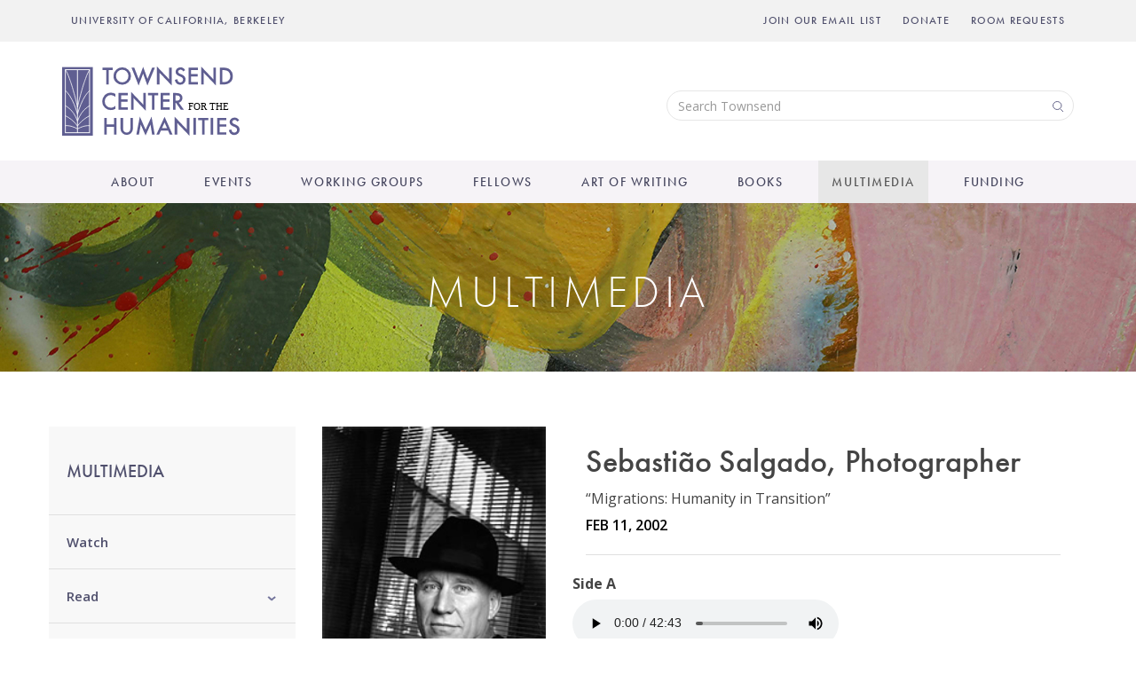

--- FILE ---
content_type: text/html; charset=UTF-8
request_url: https://townsendcenter.berkeley.edu/media/audio/sebasti%C3%A3o-salgado-photographer
body_size: 10527
content:
<!DOCTYPE html>
<html  lang="en" dir="ltr">
  <head>
    <meta charset="utf-8" />
<script async src="https://www.googletagmanager.com/gtag/js?id=G-VZGZEJ8JZ0"></script>
<script>window.dataLayer = window.dataLayer || [];function gtag(){dataLayer.push(arguments)};gtag("js", new Date());gtag("set", "developer_id.dMDhkMT", true);gtag("config", "G-VZGZEJ8JZ0", {"groups":"default","page_placeholder":"PLACEHOLDER_page_location","allow_ad_personalization_signals":false});gtag("config", "UA-9352233-3", {"groups":"default","anonymize_ip":true,"page_placeholder":"PLACEHOLDER_page_path","allow_ad_personalization_signals":false});</script>
<link rel="canonical" href="https://townsendcenter.berkeley.edu/media/audio/sebasti%C3%A3o-salgado-photographer" />
<meta name="Generator" content="Drupal 10 (https://www.drupal.org)" />
<meta name="MobileOptimized" content="width" />
<meta name="HandheldFriendly" content="true" />
<meta name="viewport" content="width=device-width, initial-scale=1.0" />
<link rel="icon" href="/sites/all/themes/tch/favicon.ico" type="image/vnd.microsoft.icon" />

    <title>Sebastião Salgado, Photographer | Townsend Center for the Humanities</title>
    <link href="https://fonts.googleapis.com/css?family=Open+Sans:300,400,600,700,800" rel="stylesheet">
    <link rel="stylesheet" href="https://use.typekit.net/fti1gqy.css">
    <link rel="stylesheet" media="all" href="/core/assets/vendor/jquery.ui/themes/base/core.css?t7g24y" />
<link rel="stylesheet" media="all" href="/core/assets/vendor/jquery.ui/themes/base/controlgroup.css?t7g24y" />
<link rel="stylesheet" media="all" href="/core/assets/vendor/jquery.ui/themes/base/checkboxradio.css?t7g24y" />
<link rel="stylesheet" media="all" href="/core/assets/vendor/jquery.ui/themes/base/resizable.css?t7g24y" />
<link rel="stylesheet" media="all" href="/core/assets/vendor/jquery.ui/themes/base/button.css?t7g24y" />
<link rel="stylesheet" media="all" href="/core/assets/vendor/jquery.ui/themes/base/dialog.css?t7g24y" />
<link rel="stylesheet" media="all" href="/core/misc/components/progress.module.css?t7g24y" />
<link rel="stylesheet" media="all" href="/core/misc/components/ajax-progress.module.css?t7g24y" />
<link rel="stylesheet" media="all" href="/core/modules/system/css/components/align.module.css?t7g24y" />
<link rel="stylesheet" media="all" href="/core/modules/system/css/components/fieldgroup.module.css?t7g24y" />
<link rel="stylesheet" media="all" href="/core/modules/system/css/components/container-inline.module.css?t7g24y" />
<link rel="stylesheet" media="all" href="/core/modules/system/css/components/clearfix.module.css?t7g24y" />
<link rel="stylesheet" media="all" href="/core/modules/system/css/components/details.module.css?t7g24y" />
<link rel="stylesheet" media="all" href="/core/modules/system/css/components/hidden.module.css?t7g24y" />
<link rel="stylesheet" media="all" href="/core/modules/system/css/components/item-list.module.css?t7g24y" />
<link rel="stylesheet" media="all" href="/core/modules/system/css/components/js.module.css?t7g24y" />
<link rel="stylesheet" media="all" href="/core/modules/system/css/components/nowrap.module.css?t7g24y" />
<link rel="stylesheet" media="all" href="/core/modules/system/css/components/position-container.module.css?t7g24y" />
<link rel="stylesheet" media="all" href="/core/modules/system/css/components/reset-appearance.module.css?t7g24y" />
<link rel="stylesheet" media="all" href="/core/modules/system/css/components/resize.module.css?t7g24y" />
<link rel="stylesheet" media="all" href="/core/modules/system/css/components/system-status-counter.css?t7g24y" />
<link rel="stylesheet" media="all" href="/core/modules/system/css/components/system-status-report-counters.css?t7g24y" />
<link rel="stylesheet" media="all" href="/core/modules/system/css/components/system-status-report-general-info.css?t7g24y" />
<link rel="stylesheet" media="all" href="/core/modules/system/css/components/tablesort.module.css?t7g24y" />
<link rel="stylesheet" media="all" href="/modules/contrib/jquery_ui/assets/vendor/jquery.ui/themes/base/core.css?t7g24y" />
<link rel="stylesheet" media="all" href="/core/modules/ckeditor5/css/ckeditor5.dialog.fix.css?t7g24y" />
<link rel="stylesheet" media="all" href="/core/modules/views/css/views.module.css?t7g24y" />
<link rel="stylesheet" media="all" href="/core/assets/vendor/jquery.ui/themes/base/theme.css?t7g24y" />
<link rel="stylesheet" media="all" href="/modules/contrib/jquery_ui/assets/vendor/jquery.ui/themes/base/theme.css?t7g24y" />
<link rel="stylesheet" media="all" href="/core/modules/layout_discovery/layouts/onecol/onecol.css?t7g24y" />
<link rel="stylesheet" media="all" href="/modules/contrib/webform/modules/webform_bootstrap/css/webform_bootstrap.css?t7g24y" />
<link rel="stylesheet" media="all" href="/modules/contrib/jquery_ui/assets/vendor/jquery.ui/themes/base/draggable.css?t7g24y" />
<link rel="stylesheet" media="all" href="/modules/contrib/jquery_ui/assets/vendor/jquery.ui/themes/base/resizable.css?t7g24y" />
<link rel="stylesheet" media="all" href="/sites/all/themes/tch/vendor/fontawesome/css/all.css?t7g24y" />
<link rel="stylesheet" media="all" href="/sites/all/themes/tch/dist/main.css?t7g24y" />

    
  </head>
  <body class="path-node page-node-type-audio has-glyphicons">
    <a href="#main-content" class="visually-hidden focusable skip-link">
      Skip to main content
    </a>
    <span class="mobile-menu-close">
      <a id="mobile-menu-close"
         class="navbar-toggle"
         href="#"
         data-toggle="collapse"
         data-target="#navbar-collapse">
        <span class="sr-only">Toggle navigation</span>
        <span class="icon-bar"></span>
        <span class="icon-bar"></span>
        <span class="icon-bar"></span>
      </a>
    </span>
    <div id="mobile-nav-container">
    </div>
    <div id="page-container">
      
        <div class="dialog-off-canvas-main-canvas" data-off-canvas-main-canvas>
    



          <header class="navbar navbar-default" id="navbar" role="banner">
      <div class="top-navigation-wrapper">
        <div class="container">
            <div class="region region-top-navigation">
    <nav role="navigation" aria-labelledby="block-headerlinksadditional-menu" id="block-headerlinksadditional" class="settings-tray-editable" data-drupal-settingstray="editable">
            
  <h2 class="visually-hidden" id="block-headerlinksadditional-menu">Header Links - Additional</h2>
  

        
      <ul class="menu menu--header-links---additional nav">
                        <li>
        <a href="https://www.berkeley.edu/" target="_blank">UNIVERSITY OF CALIFORNIA, BERKELEY</a>
                  </li>
        </ul>
  

  </nav>
<nav role="navigation" aria-labelledby="block-headerlinks-menu" id="block-headerlinks" class="settings-tray-editable" data-drupal-settingstray="editable">
            
  <h2 class="visually-hidden" id="block-headerlinks-menu">Header Links</h2>
  

        
      <ul class="menu menu--header-links nav">
                        <li>
        <a href="/content/email-subscribe" data-drupal-link-system-path="node/237">Join Our Email List</a>
                  </li>
                        <li>
        <a href="https://give.berkeley.edu/fund/FU0804000">Donate</a>
                  </li>
                        <li>
        <a href="/facility-reservations" data-drupal-link-system-path="node/6">Room Requests</a>
                  </li>
        </ul>
  

  </nav>

  </div>

        </div>
      </div>
      <div class="mid-header-wrapper">
        <div class="container">
            <div class="region region-navigation">
          <a class="logo navbar-btn pull-left" href="/" title="Home" rel="home">
      <img src="/sites/all/themes/tch/logo.svg" alt="Home" />
    </a>
        <a class="name navbar-brand" href="/" title="Home" rel="home">Townsend Center for the Humanities</a>
    <section class="header-search-form settings-tray-editable block block-townsend-general block-header-search-form-block clearfix" data-drupal-selector="header-search-form" id="block-headersearchformblock" data-drupal-settingstray="editable">
  
    

      <form action="/media/audio/sebasti%C3%A3o-salgado-photographer" method="post" id="header-search-form" accept-charset="UTF-8">
  <div class="form-item js-form-item form-type-textfield js-form-type-textfield form-item-search js-form-item-search form-group">
      <label for="edit-search" class="control-label js-form-required form-required">Search</label>
  
  
  <input placeholder="Search Townsend" data-drupal-selector="edit-search" class="form-text required form-control" type="text" id="edit-search" name="search" value="" size="60" maxlength="128" required="required" aria-required="true" />

  
  
  </div>
<input autocomplete="off" data-drupal-selector="form-1k4rifb45mvyikjevol4zs2xv0viem9cy-pzpahsy1e" type="hidden" name="form_build_id" value="form-1k4rIFB45mVyIKJeVOl4ZS2XV0vIeM9cY-PzPAHSY1E" /><input data-drupal-selector="edit-header-search-form" type="hidden" name="form_id" value="header_search_form" /><div data-drupal-selector="edit-actions" class="form-actions form-group js-form-wrapper form-wrapper" id="edit-actions"><button data-drupal-selector="edit-submit" class="button button--primary js-form-submit form-submit btn-primary btn icon-before" type="submit" id="edit-submit" name="op" value="Search"><span class="icon glyphicon glyphicon-search" aria-hidden="true"></span>
Search</button></div>

</form>

  </section>


  </div>

                                <button type="button" class="navbar-toggle" data-toggle="collapse" data-target="#navbar-collapse">
              <span class="sr-only">Toggle navigation</span>
              <span class="icon-bar"></span>
              <span class="icon-bar"></span>
              <span class="icon-bar"></span>
            </button>
                  </div>
      </div>
      <div class="main-navigation-wrapper">
        <div class="container">
                                <div id="navbar-collapse" class="navbar-collapse collapse">
                <div class="region region-navigation-collapsible">
    <nav role="navigation" aria-labelledby="block-tch-main-menu-menu" id="block-tch-main-menu" class="settings-tray-editable" data-drupal-settingstray="editable">
            
  <h2 class="visually-hidden" id="block-tch-main-menu-menu">Main navigation</h2>
  

        
      <ul class="menu menu--main nav navbar-nav">
                        <li class="expanded custom-dropdown">
        <a href="/about" class="custom-dropdown-toggle" data-toggle="custom-dropdown">About</a>
                          <ul class="custom-dropdown-menu">
                        <li class="expanded">
        <a href="/about-townsend-center" data-drupal-link-system-path="node/3">Townsend Center</a>
                          <ul class="custom-dropdown-menu">
                        <li>
        <a href="/staff" data-drupal-link-system-path="node/33617">Staff</a>
                  </li>
                        <li>
        <a href="/townsend-center-advisory-committee" data-drupal-link-system-path="node/4">Advisory Committee</a>
                  </li>
        </ul>
  
            </li>
                        <li class="expanded">
        <a href="/events/exhibits" data-drupal-link-system-path="node/72">Art Gallery</a>
                          <ul class="custom-dropdown-menu">
                        <li>
        <a href="/events/michel-foucault-histoire-de-folie-history-madness" data-drupal-link-system-path="node/45735">Current Exhibit</a>
                  </li>
                        <li>
        <a href="/events/exhibits/past-events" data-drupal-link-system-path="node/33494">Past Exhibits</a>
                  </li>
                        <li>
        <a href="/events/artwork" title="Banner Art Attribution" data-drupal-link-system-path="node/36903">Artwork on this Site</a>
                  </li>
        </ul>
  
            </li>
                        <li>
        <a href="/directions" data-drupal-link-system-path="node/8">Directions</a>
                  </li>
                        <li>
        <a href="/giving" data-drupal-link-system-path="node/5">Giving to the Center</a>
                  </li>
                        <li>
        <a href="/contact-us" data-drupal-link-system-path="node/7">Contact Us</a>
                  </li>
        </ul>
  
            </li>
                        <li class="expanded custom-dropdown">
        <a href="/events" class="custom-dropdown-toggle" data-toggle="custom-dropdown">Events</a>
                          <ul class="custom-dropdown-menu">
                        <li class="expanded">
        <a href="/events/upcoming-events" data-drupal-link-system-path="node/33483">Townsend Events</a>
                          <ul class="custom-dropdown-menu">
                        <li class="expanded">
        <a href="/events/avenali-lectures" data-drupal-link-system-path="node/68">Avenali Lectures</a>
                          <ul class="custom-dropdown-menu">
                        <li>
        <a href="/events/avenali-lectures/past-events" data-drupal-link-system-path="node/33491">Past Avenali Lectures</a>
                  </li>
        </ul>
  
            </li>
                        <li class="expanded">
        <a href="/events/unas-lectures" data-drupal-link-system-path="node/69">Una&#039;s Lectures</a>
                          <ul class="custom-dropdown-menu">
                        <li>
        <a href="/events/unas-lectures/past-events" data-drupal-link-system-path="node/33492">Past Una&#039;s Lectures</a>
                  </li>
        </ul>
  
            </li>
                        <li class="expanded">
        <a href="/events/berkeley-book-chats" data-drupal-link-system-path="node/8733">Berkeley Book Chats</a>
                          <ul class="custom-dropdown-menu">
                        <li>
        <a href="/events/berkeley-book-chats/past-events" data-drupal-link-system-path="node/33493">Past Berkeley Book Chats</a>
                  </li>
        </ul>
  
            </li>
                        <li>
        <a href="https://townsendcenter.berkeley.edu/taxonomy/term/410">Rethinking Futures</a>
                  </li>
                        <li>
        <a href="/events/past-events" data-drupal-link-system-path="node/33485">Past Events</a>
                  </li>
        </ul>
  
            </li>
                        <li>
        <a href="http://events.berkeley.edu/index.php/calendar/sn/townsend.html" target="_blank">Campus Humanities Events</a>
                  </li>
                        <li class="expanded">
        <a href="/facility-reservations" data-drupal-link-system-path="node/6">Room Reservations</a>
                          <ul class="custom-dropdown-menu">
                        <li>
        <a href="/facility-reservations-form" data-drupal-link-system-path="node/33590">Room Reservation Request Form</a>
                  </li>
        </ul>
  
            </li>
                        <li>
        <a href="/content/publicizing-your-event" data-drupal-link-system-path="node/774">Publicizing Your Event</a>
                  </li>
                        <li>
        <a href="/content/email-subscribe" title="Townsend Update Sign-Up" data-drupal-link-system-path="node/237">Email Sign-Up</a>
                  </li>
        </ul>
  
            </li>
                        <li class="expanded custom-dropdown">
        <a href="/programs/working-groups" class="custom-dropdown-toggle" data-toggle="custom-dropdown">Working Groups</a>
                          <ul class="custom-dropdown-menu">
                        <li>
        <a href="/programs/working-groups" data-drupal-link-system-path="node/37">Working Groups</a>
                  </li>
        </ul>
  
            </li>
                        <li class="expanded custom-dropdown">
        <a href="/programs/townsend-fellows-2025-26" class="custom-dropdown-toggle" data-toggle="custom-dropdown">Fellows</a>
                          <ul class="custom-dropdown-menu">
                        <li>
        <a href="/programs/townsend-fellows-2025-26" data-drupal-link-system-path="node/7345">Current Fellows</a>
                  </li>
                        <li>
        <a href="/fellows/past-townsend-fellows" data-drupal-link-system-path="node/33495">All Fellows</a>
                  </li>
        </ul>
  
            </li>
                        <li class="expanded custom-dropdown">
        <a href="/art-writing" class="custom-dropdown-toggle" data-toggle="custom-dropdown">Art of Writing</a>
                          <ul class="custom-dropdown-menu">
                        <li>
        <a href="https://artofwriting.berkeley.edu/" target="_blank">Art of Writing Website</a>
                  </li>
        </ul>
  
            </li>
                        <li>
        <a href="https://townsendcenter.berkeley.edu/books">Books</a>
                  </li>
                        <li class="expanded custom-dropdown active">
        <a href="/media" class="custom-dropdown-toggle" data-toggle="custom-dropdown">Multimedia</a>
                          <ul class="custom-dropdown-menu">
                        <li>
        <a href="/media/watch" data-drupal-link-system-path="node/670">Watch</a>
                  </li>
                        <li class="expanded">
        <a href="/media/read" data-drupal-link-system-path="node/33675">Read</a>
                          <ul class="custom-dropdown-menu">
                        <li class="expanded">
        <a href="/media/bears-eye-view" data-drupal-link-system-path="node/33674">Bear&#039;s-Eye View</a>
                          <ul class="custom-dropdown-menu">
                        <li>
        <a href="/media/writers" data-drupal-link-system-path="node/38310">Writers</a>
                  </li>
        </ul>
  
            </li>
                        <li class="expanded">
        <a href="/publications/newsletter" data-drupal-link-system-path="node/86">Newsletter</a>
                          <ul class="custom-dropdown-menu">
                        <li>
        <a href="/publications/newsletter/archives" data-drupal-link-system-path="node/33589">Newsletter Archive</a>
                  </li>
        </ul>
  
            </li>
                        <li class="expanded">
        <a href="/publications/berkeley-forum-humanities" data-drupal-link-system-path="node/84">Berkeley Forum in the Humanities</a>
                          <ul class="custom-dropdown-menu">
                        <li>
        <a href="/publications/berkeley-forum-humanities/archives" data-drupal-link-system-path="node/33588">Townsend Papers Archive</a>
                  </li>
        </ul>
  
            </li>
                        <li class="expanded">
        <a href="/publications/occasional-papers" data-drupal-link-system-path="node/83">Occasional Papers</a>
                          <ul class="custom-dropdown-menu">
                        <li>
        <a href="/publications/occasional-papers/archives" data-drupal-link-system-path="node/33587">Occasional Papers Archive</a>
                  </li>
        </ul>
  
            </li>
                        <li class="expanded">
        <a href="/publications/faculty-articles" data-drupal-link-system-path="node/34698">Faculty Articles</a>
                          <ul class="custom-dropdown-menu">
                        <li>
        <a href="/publications/faculty-articles/archives" data-drupal-link-system-path="node/34699">Faculty Articles Archive</a>
                  </li>
        </ul>
  
            </li>
                        <li>
        <a href="http://www.representations.org/" target="_self">Representations Journal</a>
                  </li>
                        <li>
        <a href="/content/email-subscribe" data-drupal-link-system-path="node/237">Email Sign-Up</a>
                  </li>
        </ul>
  
            </li>
                        <li class="active">
        <a href="/media/listen" data-drupal-link-system-path="node/671">Listen</a>
                  </li>
        </ul>
  
            </li>
                        <li class="expanded custom-dropdown">
        <a href="/deadlines" class="custom-dropdown-toggle" data-toggle="custom-dropdown">Funding</a>
                          <ul class="custom-dropdown-menu">
                        <li>
        <a href="/funding/faculty" data-drupal-link-system-path="node/40">Faculty</a>
                  </li>
                        <li>
        <a href="/funding/students" data-drupal-link-system-path="node/49">Students</a>
                  </li>
                        <li>
        <a href="/funding/other-opportunities" data-drupal-link-system-path="node/58">Other Opportunities</a>
                  </li>
        </ul>
  
            </li>
        </ul>
  

  </nav>

  </div>

            </div>
                  </div>
      </div>
    </header>
  
<div role="banner" class="banner-header">
        
          <div class="region region-banner-header">
    

<section class="in-header block block-banner-header block-block-content block-block-content71b268e4-8680-4727-86be-eaac0bb3a5ef clearfix" id="block-block-content-71b268e4-8680-4727-86be-eaac0bb3a5ef" style="background-image:url(/sites/default/files/2020-09/MultimediaBanner_0.jpg)">
    <h2 class="banner-title">
    Multimedia

  </h2>
</section>


  </div>


      </div>

  <div role="main" class="main-container container js-quickedit-main-content">
    <div class="row">

                    <aside class="col-sm-3" role="complementary">
                 
              <div class="region region-sidebar-first">
    <nav role="navigation" aria-labelledby="block-mainmenu-menu" id="block-mainmenu" class="settings-tray-editable" data-drupal-settingstray="editable">
            
  <h2 class="visually-hidden" id="block-mainmenu-menu">Main menu</h2>
  

        
      <ul class="menu menu--main nav navbar-nav">
                        <li class="expanded custom-dropdown">
        <a href="/about" class="custom-dropdown-toggle" data-toggle="custom-dropdown">About</a>
                          <ul class="custom-dropdown-menu">
                        <li class="expanded">
        <a href="/about-townsend-center" data-drupal-link-system-path="node/3">Townsend Center</a>
                          <ul class="custom-dropdown-menu">
                        <li>
        <a href="/staff" data-drupal-link-system-path="node/33617">Staff</a>
                  </li>
                        <li>
        <a href="/townsend-center-advisory-committee" data-drupal-link-system-path="node/4">Advisory Committee</a>
                  </li>
        </ul>
  
            </li>
                        <li class="expanded">
        <a href="/events/exhibits" data-drupal-link-system-path="node/72">Art Gallery</a>
                          <ul class="custom-dropdown-menu">
                        <li>
        <a href="/events/michel-foucault-histoire-de-folie-history-madness" data-drupal-link-system-path="node/45735">Current Exhibit</a>
                  </li>
                        <li>
        <a href="/events/exhibits/past-events" data-drupal-link-system-path="node/33494">Past Exhibits</a>
                  </li>
                        <li>
        <a href="/events/artwork" title="Banner Art Attribution" data-drupal-link-system-path="node/36903">Artwork on this Site</a>
                  </li>
        </ul>
  
            </li>
                        <li>
        <a href="/directions" data-drupal-link-system-path="node/8">Directions</a>
                  </li>
                        <li>
        <a href="/giving" data-drupal-link-system-path="node/5">Giving to the Center</a>
                  </li>
                        <li>
        <a href="/contact-us" data-drupal-link-system-path="node/7">Contact Us</a>
                  </li>
        </ul>
  
            </li>
                        <li class="expanded custom-dropdown">
        <a href="/events" class="custom-dropdown-toggle" data-toggle="custom-dropdown">Events</a>
                          <ul class="custom-dropdown-menu">
                        <li class="expanded">
        <a href="/events/upcoming-events" data-drupal-link-system-path="node/33483">Townsend Events</a>
                          <ul class="custom-dropdown-menu">
                        <li class="expanded">
        <a href="/events/avenali-lectures" data-drupal-link-system-path="node/68">Avenali Lectures</a>
                          <ul class="custom-dropdown-menu">
                        <li>
        <a href="/events/avenali-lectures/past-events" data-drupal-link-system-path="node/33491">Past Avenali Lectures</a>
                  </li>
        </ul>
  
            </li>
                        <li class="expanded">
        <a href="/events/unas-lectures" data-drupal-link-system-path="node/69">Una&#039;s Lectures</a>
                          <ul class="custom-dropdown-menu">
                        <li>
        <a href="/events/unas-lectures/past-events" data-drupal-link-system-path="node/33492">Past Una&#039;s Lectures</a>
                  </li>
        </ul>
  
            </li>
                        <li class="expanded">
        <a href="/events/berkeley-book-chats" data-drupal-link-system-path="node/8733">Berkeley Book Chats</a>
                          <ul class="custom-dropdown-menu">
                        <li>
        <a href="/events/berkeley-book-chats/past-events" data-drupal-link-system-path="node/33493">Past Berkeley Book Chats</a>
                  </li>
        </ul>
  
            </li>
                        <li>
        <a href="https://townsendcenter.berkeley.edu/taxonomy/term/410">Rethinking Futures</a>
                  </li>
                        <li>
        <a href="/events/past-events" data-drupal-link-system-path="node/33485">Past Events</a>
                  </li>
        </ul>
  
            </li>
                        <li>
        <a href="http://events.berkeley.edu/index.php/calendar/sn/townsend.html" target="_blank">Campus Humanities Events</a>
                  </li>
                        <li class="expanded">
        <a href="/facility-reservations" data-drupal-link-system-path="node/6">Room Reservations</a>
                          <ul class="custom-dropdown-menu">
                        <li>
        <a href="/facility-reservations-form" data-drupal-link-system-path="node/33590">Room Reservation Request Form</a>
                  </li>
        </ul>
  
            </li>
                        <li>
        <a href="/content/publicizing-your-event" data-drupal-link-system-path="node/774">Publicizing Your Event</a>
                  </li>
                        <li>
        <a href="/content/email-subscribe" title="Townsend Update Sign-Up" data-drupal-link-system-path="node/237">Email Sign-Up</a>
                  </li>
        </ul>
  
            </li>
                        <li class="expanded custom-dropdown">
        <a href="/programs/working-groups" class="custom-dropdown-toggle" data-toggle="custom-dropdown">Working Groups</a>
                          <ul class="custom-dropdown-menu">
                        <li>
        <a href="/programs/working-groups" data-drupal-link-system-path="node/37">Working Groups</a>
                  </li>
        </ul>
  
            </li>
                        <li class="expanded custom-dropdown">
        <a href="/programs/townsend-fellows-2025-26" class="custom-dropdown-toggle" data-toggle="custom-dropdown">Fellows</a>
                          <ul class="custom-dropdown-menu">
                        <li>
        <a href="/programs/townsend-fellows-2025-26" data-drupal-link-system-path="node/7345">Current Fellows</a>
                  </li>
                        <li>
        <a href="/fellows/past-townsend-fellows" data-drupal-link-system-path="node/33495">All Fellows</a>
                  </li>
        </ul>
  
            </li>
                        <li class="expanded custom-dropdown">
        <a href="/art-writing" class="custom-dropdown-toggle" data-toggle="custom-dropdown">Art of Writing</a>
                          <ul class="custom-dropdown-menu">
                        <li>
        <a href="https://artofwriting.berkeley.edu/" target="_blank">Art of Writing Website</a>
                  </li>
        </ul>
  
            </li>
                        <li>
        <a href="https://townsendcenter.berkeley.edu/books">Books</a>
                  </li>
                        <li class="expanded custom-dropdown active">
        <a href="/media" class="custom-dropdown-toggle" data-toggle="custom-dropdown">Multimedia</a>
                          <ul class="custom-dropdown-menu">
                        <li>
        <a href="/media/watch" data-drupal-link-system-path="node/670">Watch</a>
                  </li>
                        <li class="expanded">
        <a href="/media/read" data-drupal-link-system-path="node/33675">Read</a>
                          <ul class="custom-dropdown-menu">
                        <li class="expanded">
        <a href="/media/bears-eye-view" data-drupal-link-system-path="node/33674">Bear&#039;s-Eye View</a>
                          <ul class="custom-dropdown-menu">
                        <li>
        <a href="/media/writers" data-drupal-link-system-path="node/38310">Writers</a>
                  </li>
        </ul>
  
            </li>
                        <li class="expanded">
        <a href="/publications/newsletter" data-drupal-link-system-path="node/86">Newsletter</a>
                          <ul class="custom-dropdown-menu">
                        <li>
        <a href="/publications/newsletter/archives" data-drupal-link-system-path="node/33589">Newsletter Archive</a>
                  </li>
        </ul>
  
            </li>
                        <li class="expanded">
        <a href="/publications/berkeley-forum-humanities" data-drupal-link-system-path="node/84">Berkeley Forum in the Humanities</a>
                          <ul class="custom-dropdown-menu">
                        <li>
        <a href="/publications/berkeley-forum-humanities/archives" data-drupal-link-system-path="node/33588">Townsend Papers Archive</a>
                  </li>
        </ul>
  
            </li>
                        <li class="expanded">
        <a href="/publications/occasional-papers" data-drupal-link-system-path="node/83">Occasional Papers</a>
                          <ul class="custom-dropdown-menu">
                        <li>
        <a href="/publications/occasional-papers/archives" data-drupal-link-system-path="node/33587">Occasional Papers Archive</a>
                  </li>
        </ul>
  
            </li>
                        <li class="expanded">
        <a href="/publications/faculty-articles" data-drupal-link-system-path="node/34698">Faculty Articles</a>
                          <ul class="custom-dropdown-menu">
                        <li>
        <a href="/publications/faculty-articles/archives" data-drupal-link-system-path="node/34699">Faculty Articles Archive</a>
                  </li>
        </ul>
  
            </li>
                        <li>
        <a href="http://www.representations.org/" target="_self">Representations Journal</a>
                  </li>
                        <li>
        <a href="/content/email-subscribe" data-drupal-link-system-path="node/237">Email Sign-Up</a>
                  </li>
        </ul>
  
            </li>
                        <li class="active">
        <a href="/media/listen" data-drupal-link-system-path="node/671">Listen</a>
                  </li>
        </ul>
  
            </li>
                        <li class="expanded custom-dropdown">
        <a href="/deadlines" class="custom-dropdown-toggle" data-toggle="custom-dropdown">Funding</a>
                          <ul class="custom-dropdown-menu">
                        <li>
        <a href="/funding/faculty" data-drupal-link-system-path="node/40">Faculty</a>
                  </li>
                        <li>
        <a href="/funding/students" data-drupal-link-system-path="node/49">Students</a>
                  </li>
                        <li>
        <a href="/funding/other-opportunities" data-drupal-link-system-path="node/58">Other Opportunities</a>
                  </li>
        </ul>
  
            </li>
        </ul>
  

  </nav>

  </div>

                         
              <div class="region region-sidebar-first-below">
    


  </div>

                </aside>
      
                  <section class="col-sm-9">

                
                                      
                  
                            
              <div class="region region-header">
    <div data-drupal-messages-fallback class="hidden"></div>
    <h1 class="page-header">
<span>Sebastião Salgado, Photographer</span>
</h1>


  </div>

                          <div class="clearfix"></div>
                          <a id="main-content"></a>
            <div class="region region-content">
      
<article class="audio full clearfix">

  
    

  
  <div class="content">
    
<div  class="node_top">
    
<div  class="node_top_image">
    
            <div class="field field--name-field-image field--type-image field--label-hidden field--item">  <img loading="lazy" src="/sites/default/files/audio/salgado.jpg" width="200" height="258" alt="" class="img-responsive" />

</div>
      
  </div>
<div  class="node_top_copy">
    
<div  class="node_top_copy_top">
    <h1 class="page--title">Sebastião Salgado, Photographer</h1>
            <div class="field field--name-field-subtitle field--type-string field--label-hidden field--item">“Migrations: Humanity in Transition”</div>
      
            <div class="field field--name-field-media-date field--type-datetime field--label-hidden field--item"><time datetime="2002-02-11T12:00:00Z">Feb 11, 2002</time>
</div>
      
  </div>
  </div>
<div  class="group_multimedia">
    
      <div class="field field--name-field-audio field--type-file field--label-hidden field--items">
              <div class="field--item"><div class="audiofield">
      <div class="audiofield-player">
      <audio id="audiofield-audio-player-file-1049-dckbkoatk3fekmi1" preload="auto" controls   controlsList="nodownload" >
         <source src="/sites/default/files/audio/202-Sebastiao-Salgado-A.mp3" type="audio/mpeg">
         Your browser does not support the audio element.
      </audio>
      <label for="audiofield-audio-player-file-1049-dckbkoatk3fekmi1">Side A</label>
    </div>
      <div class="audiofield-player">
      <audio id="audiofield-audio-player-file-1050-sedliwhqmlicklke" preload="auto" controls   controlsList="nodownload" >
         <source src="/sites/default/files/audio/202-Sebastiao-Salgado-B.mp3" type="audio/mpeg">
         Your browser does not support the audio element.
      </audio>
      <label for="audiofield-audio-player-file-1050-sedliwhqmlicklke">Side B</label>
    </div>
  </div>
</div>
          </div>
  
  </div>
  </div>
  </div>

</article>


  </div>

            <div class="region region-content-bottom">
    <section class="views-element-container block block-views block-views-blockrelated-content-block-1 clearfix" id="block-views-block-related-content-block-1">
  
      <h2 class="block-title">Related Events</h2>
    

      <div class="form-group"><div class="view view-related-content view-id-related_content view-display-id-block_1 js-view-dom-id-f023be14ea560e761235d90ec868b4aad32d0b337bb856a452e2741bcc5d8a79">
  
    
      
      <div class="view-content">
          <div class="col-sm-6 col-xs-12 views-row"><div class="views-field views-field-rendered-entity"><span class="field-content"><article class="event teaser clearfix">
  <div class="content">
    
<div  class="node_top">
    
<div  class="node_top_image">
    
            <div class="field field--name-field-image field--type-image field--label-hidden field--item">  <a href="/events/sebasti%C3%A3o-salgado-photographer" hreflang="und"><img loading="lazy" src="/sites/default/files/events/salgado.jpg" width="200" height="258" alt="Photo of Sebastião Salgado." class="img-responsive" />
</a>
</div>
      
  </div>
<div  class="node_top_copy">
    <h3 class="page--title"><a href="/events/sebasti%C3%A3o-salgado-photographer">Sebastião Salgado, Photographer</a></h3>
            <div class="field field--name-field-subtitle field--type-string field--label-hidden field--item">“Migrations: Humanity in Transition”</div>
      
            <div class="field field--name-field-event-type field--type-entity-reference field--label-hidden field--item">Avenali Lecture</div>
      <div class="teaser-event-date">Feb 11, 2002</div>
  </div>
  </div>
  </div>
</article>
</span></div></div>
    <div class="col-sm-6 col-xs-12 views-row"><div class="views-field views-field-rendered-entity"><span class="field-content"><article class="event teaser clearfix">
  <div class="content">
    
<div  class="node_top">
    
<div  class="node_top_copy">
    <h3 class="page--title"><a href="/events/sebasti%C3%A3o-salgado-avenali-panel-discussion">Sebastião Salgado: Avenali Panel Discussion</a></h3><div class="teaser-event-date">Feb 13, 2002</div>
  </div>
  </div>
  </div>
</article>
</span></div></div>

    </div>
  
          </div>
</div>

  </section>

<section class="views-element-container block block-views block-views-blockrelated-content-block-3 clearfix" id="block-views-block-related-content-block-3">
  
      <h2 class="block-title">Related Videos</h2>
    

      <div class="form-group"><div class="custom-grid view view-related-content view-id-related_content view-display-id-block_3 js-view-dom-id-eb32f83de52f5bb96bc5801b891f17dd1cb413eb7e66d90085c8d4f054dda578">
  
    
      
      <div class="view-content">
          <div class="col-sm-6 col-xs-12 views-row"><div class="views-field views-field-nothing views-field views-field-field-video"><span class="field-content">  <div class="field-content">
    <a href="/media/sebasti%C3%A3o-salgado-photographer" hreflang="und" aria-label="Sebastião Salgado, Photographer">
      <img src="/sites/default/files/styles/large/public/video_thumbnails/PXpXnGukIgQ.jpg?itok=DXEIY-bp" alt="" class="img-responsive" />


   </a>
</div></span></div><div class="views-field views-field-fieldset"><span class="field-content">  <div >
    <div class="views-field views-field-title"><h3 class="field-content"><a href="/media/sebasti%C3%A3o-salgado-photographer" hreflang="und">Sebastião Salgado, Photographer</a></h3></div><div class="views-field views-field-field-subtitle"><div class="field-content">“Migrations: Humanity in Transition”</div></div><div class="views-field views-field-field-media-date"><div class="field-content"><time datetime="2002-02-11T12:00:00Z">Feb 11, 2002</time>
</div></div>  </div>
</span></div></div>

    </div>
  
          </div>
</div>

  </section>

<section class="views-element-container block block-views block-views-blockrelated-content-block-2 clearfix" id="block-views-block-related-content-block-2">
  
      <h2 class="block-title">Related Publications</h2>
    

      <div class="form-group"><div class="view view-related-content view-id-related_content view-display-id-block_2 js-view-dom-id-18164d1d6203882605f1f4521ae2c6f7e3de449a43348e929de60f7d4107161f">
  
    
      
      <div class="view-content">
          <div class="col-sm-6  col-xs-12 views-row"><div class="views-field views-field-nothing views-field views-field-field-image col-xs-3"><span class="field-content">  <div class="field-content">
    <a href="/publications/migrations-work-sebastiao-salgado" hreflang="und" aria-label=" The Work of Sebastião Salgado">
       <img loading="lazy" src="/sites/default/files/styles/220w/public/publications/salgado400.jpg?itok=Jcnv3LJS" width="220" height="220" alt="Ecuadorian Women Photo" class="img-responsive" />



   </a>
</div></span></div><div class="views-field views-field-fieldset"><span class="field-content">  <div  class="view-copy col-xs-9">
    <div class="views-field views-field-title"><span class="field-content"><a href="/publications/migrations-work-sebastiao-salgado" hreflang="und">Migrations: The Work of Sebastião Salgado</a></span></div><div class="views-field views-field-field-publications-authors"><div class="field-content">Sebastião Salgado, T.J. Clark, Orville Schell, Nancy Scheper-Hughes, Candace Slater, and Michael Watts</div></div><div class="views-field views-field-field-publications-date"><div class="field-content"><time datetime="2002-02-01T12:00:00Z">Feb 1, 2002</time>
</div></div>  </div>
</span></div></div>
    <div class="col-sm-6  col-xs-12 views-row"><div class="views-field views-field-nothing views-field views-field-field-image col-xs-3"><span class="field-content">  <div class="field-content">
    <a href="/publications/critical-views-essays-humanities-and-arts" hreflang="und" aria-label=" Essays on the Humanities and the Arts">
       <img loading="lazy" src="/sites/default/files/styles/220w/public/publications/Townsend_Vol4.jpg?itok=PnLzE_Nb" width="200" height="300" alt="Townsend Papers Volume 4" class="img-responsive" />



   </a>
</div></span></div><div class="views-field views-field-fieldset"><span class="field-content">  <div  class="view-copy col-xs-9">
    <div class="views-field views-field-title"><span class="field-content"><a href="/publications/critical-views-essays-humanities-and-arts" hreflang="und">Critical Views: Essays on the Humanities and the Arts</a></span></div><div class="views-field views-field-field-publications-authors"><div class="field-content">Teresa Stojkov</div></div><div class="views-field views-field-field-publications-date"><div class="field-content"><time datetime="2011-11-01T12:00:00Z">Nov 1, 2011</time>
</div></div>  </div>
</span></div></div>

    </div>
  
          </div>
</div>

  </section>


  </div>

              </section>

                </div>
  </div>

      <footer class="footer" role="contentinfo">
      <div class="container">
          <div class="region region-footer">
    <section id="block-footer" class="settings-tray-editable block block-block-content block-block-contentc515cc75-8c54-4210-8199-50466e38c55c clearfix" data-drupal-settingstray="editable">
  
    

        <div class="layout layout--onecol">
    <div  class="layout__region layout__region--content">
      <section class="block block-layout-builder block-field-blockblock-contentlayout-blockbody clearfix">
  
    

      
            <div class="field field--name-body field--type-text-with-summary field--label-hidden field--item"><div class="left">
   <h2>TOWNSEND CENTER FOR THE HUMANITIES</h2>
   <div class="col">
      220 Stephens Hall, Berkeley, CA 94720 &nbsp; | &nbsp; 510 643-9670 &nbsp; | &nbsp; <a href="mailto:townsendcenter@berkeley.edu">townsendcenter@berkeley.edu</a>
     <ul class="footer-social-icons"  style="margin-top: 10px;">
         <li><a class="footer-social-facebook" href="http://www.facebook.com/townsendcenter" target="_BLANK"><img src="/sites/all/themes/tch/images/facebookIcon.svg" alt="Facebook"></a></li>
         <li><a class="footer-social-youtube" href="https://www.youtube.com/channel/UCNP3WvqC6ggVTQ8OiwhQ1zQ" target="_blank"><img src="/sites/all/themes/tch/images/youtubeIcon.svg" alt="Youtube"></a></li>
         <li><a class="footer-social-insta" href="https://www.instagram.com/townsendcenter/" target="_blank"><img src="/sites/all/themes/tch/images/instaIcon.svg" alt="Instagram"></a></li>
      </ul>
   </div>
</div>
<div class="right">
   <div class="footer-logo" ><a class="ucb-logo" href="https://www.berkeley.edu/" target="_self"><img style="width:163px;" src="/sites/all/themes/tch/images/UCfooterLogo.svg" alt="Home"></a></div>
   <div>
      <div> 
         <div class="links">
           <div><a href="https://dac.berkeley.edu/web-accessibility">Accessibility</a> &nbsp; | &nbsp; </div>
           <div> <a href="https://ophd.berkeley.edu/policies-and-procedures/nondiscrimination-policy-statement">Nondiscrimination</a>&nbsp;  | &nbsp; </div>
           <div> <a href="https://townsendcenter.berkeley.edu/about/privacy-statement">Privacy</a></div>
         </div>
       <div class="copyright">© 2025 UC Regents</div>
      </div>
   </div>
</div></div>
      
  </section>


    </div>
  </div>

  </section>


  </div>

      </div>
    </footer>
  
  </div>

      
    </div>
    <script type="application/json" data-drupal-selector="drupal-settings-json">{"path":{"baseUrl":"\/","pathPrefix":"","currentPath":"node\/1300","currentPathIsAdmin":false,"isFront":false,"currentLanguage":"en"},"pluralDelimiter":"\u0003","suppressDeprecationErrors":true,"ajaxPageState":{"libraries":"[base64]","theme":"tch","theme_token":null},"ajaxTrustedUrl":{"form_action_p_pvdeGsVG5zNF_XLGPTvYSKCf43t8qZYSwcfZl2uzM":true},"google_analytics":{"account":"G-VZGZEJ8JZ0","trackOutbound":true,"trackMailto":true,"trackTel":true,"trackDownload":true,"trackDownloadExtensions":"7z|aac|arc|arj|asf|asx|avi|bin|csv|doc(x|m)?|dot(x|m)?|exe|flv|gif|gz|gzip|hqx|jar|jpe?g|js|mp(2|3|4|e?g)|mov(ie)?|msi|msp|pdf|phps|png|ppt(x|m)?|pot(x|m)?|pps(x|m)?|ppam|sld(x|m)?|thmx|qtm?|ra(m|r)?|sea|sit|tar|tgz|torrent|txt|wav|wma|wmv|wpd|xls(x|m|b)?|xlt(x|m)|xlam|xml|z|zip"},"bootstrap":{"forms_has_error_value_toggle":1,"modal_animation":1,"modal_backdrop":"true","modal_focus_input":1,"modal_keyboard":1,"modal_select_text":1,"modal_show":1,"modal_size":"","popover_enabled":1,"popover_animation":1,"popover_auto_close":1,"popover_container":"body","popover_content":"","popover_delay":"0","popover_html":0,"popover_placement":"right","popover_selector":"","popover_title":"","popover_trigger":"click","tooltip_enabled":1,"tooltip_animation":1,"tooltip_container":"body","tooltip_delay":"0","tooltip_html":0,"tooltip_placement":"auto left","tooltip_selector":"","tooltip_trigger":"hover"},"viewsAjaxHistory":{"renderPageItem":0,"initialExposedInput":{"views_dom_id:18164d1d6203882605f1f4521ae2c6f7e3de449a43348e929de60f7d4107161f":null,"views_dom_id:eb32f83de52f5bb96bc5801b891f17dd1cb413eb7e66d90085c8d4f054dda578":null,"views_dom_id:f023be14ea560e761235d90ec868b4aad32d0b337bb856a452e2741bcc5d8a79":null}},"views":{"ajax_path":"\/views\/ajax","ajaxViews":{"views_dom_id:18164d1d6203882605f1f4521ae2c6f7e3de449a43348e929de60f7d4107161f":{"view_name":"related_content","view_display_id":"block_2","view_args":"1300","view_path":"\/node\/1300","view_base_path":null,"view_dom_id":"18164d1d6203882605f1f4521ae2c6f7e3de449a43348e929de60f7d4107161f","pager_element":0},"views_dom_id:eb32f83de52f5bb96bc5801b891f17dd1cb413eb7e66d90085c8d4f054dda578":{"view_name":"related_content","view_display_id":"block_3","view_args":"1300","view_path":"\/node\/1300","view_base_path":null,"view_dom_id":"eb32f83de52f5bb96bc5801b891f17dd1cb413eb7e66d90085c8d4f054dda578","pager_element":0},"views_dom_id:f023be14ea560e761235d90ec868b4aad32d0b337bb856a452e2741bcc5d8a79":{"view_name":"related_content","view_display_id":"block_1","view_args":"1300","view_path":"\/node\/1300","view_base_path":null,"view_dom_id":"f023be14ea560e761235d90ec868b4aad32d0b337bb856a452e2741bcc5d8a79","pager_element":0}}},"field_group":{"html_element":{"mode":"default","context":"view","settings":{"classes":"node_top_image","id":"","element":"div","show_label":false,"label_element":"h3","label_element_classes":"","attributes":"","effect":"none","speed":"fast"}}},"user":{"uid":0,"permissionsHash":"d0cff0f4ba52b48b7fa9458202ac3193157bc75dc7fce55137d7e6556a75cd4d"}}</script>
<script src="/core/assets/vendor/jquery/jquery.min.js?v=3.7.1"></script>
<script src="/core/assets/vendor/underscore/underscore-min.js?v=1.13.7"></script>
<script src="/sites/all/themes/tch/vendor/touchswipe/jquery.touchSwipe.min.js?t7g24y"></script>
<script src="/core/assets/vendor/once/once.min.js?v=1.0.1"></script>
<script src="/core/misc/drupalSettingsLoader.js?v=10.5.6"></script>
<script src="/core/misc/drupal.js?v=10.5.6"></script>
<script src="/core/misc/drupal.init.js?v=10.5.6"></script>
<script src="/core/assets/vendor/jquery.ui/ui/version-min.js?v=10.5.6"></script>
<script src="/core/assets/vendor/jquery.ui/ui/data-min.js?v=10.5.6"></script>
<script src="/core/assets/vendor/jquery.ui/ui/disable-selection-min.js?v=10.5.6"></script>
<script src="/core/assets/vendor/jquery.ui/ui/jquery-patch-min.js?v=10.5.6"></script>
<script src="/core/assets/vendor/jquery.ui/ui/scroll-parent-min.js?v=10.5.6"></script>
<script src="/core/assets/vendor/jquery.ui/ui/unique-id-min.js?v=10.5.6"></script>
<script src="/core/assets/vendor/jquery.ui/ui/focusable-min.js?v=10.5.6"></script>
<script src="/core/assets/vendor/jquery.ui/ui/keycode-min.js?v=10.5.6"></script>
<script src="/core/assets/vendor/jquery.ui/ui/plugin-min.js?v=10.5.6"></script>
<script src="/core/assets/vendor/jquery.ui/ui/widget-min.js?v=10.5.6"></script>
<script src="/core/assets/vendor/jquery.ui/ui/labels-min.js?v=10.5.6"></script>
<script src="/core/assets/vendor/jquery.ui/ui/widgets/controlgroup-min.js?v=10.5.6"></script>
<script src="/core/assets/vendor/jquery.ui/ui/form-reset-mixin-min.js?v=10.5.6"></script>
<script src="/core/assets/vendor/jquery.ui/ui/widgets/mouse-min.js?v=10.5.6"></script>
<script src="/core/assets/vendor/jquery.ui/ui/widgets/checkboxradio-min.js?v=10.5.6"></script>
<script src="/core/assets/vendor/jquery.ui/ui/widgets/draggable-min.js?v=10.5.6"></script>
<script src="/core/assets/vendor/jquery.ui/ui/widgets/resizable-min.js?v=10.5.6"></script>
<script src="/core/assets/vendor/jquery.ui/ui/widgets/button-min.js?v=10.5.6"></script>
<script src="/core/assets/vendor/jquery.ui/ui/widgets/dialog-min.js?v=10.5.6"></script>
<script src="/modules/contrib/jquery_ui/assets/vendor/jquery.ui/ui/version-min.js?v=1.13.2"></script>
<script src="/modules/contrib/jquery_ui/assets/vendor/jquery.ui/ui/data-min.js?v=1.13.2"></script>
<script src="/modules/contrib/jquery_ui/assets/vendor/jquery.ui/ui/disable-selection-min.js?v=1.13.2"></script>
<script src="/modules/contrib/jquery_ui/assets/vendor/jquery.ui/ui/focusable-min.js?v=1.13.2"></script>
<script src="/modules/contrib/jquery_ui/assets/vendor/jquery.ui/ui/form-min.js?v=1.13.2"></script>
<script src="/modules/contrib/jquery_ui/assets/vendor/jquery.ui/ui/ie-min.js?v=1.13.2"></script>
<script src="/modules/contrib/jquery_ui/assets/vendor/jquery.ui/ui/keycode-min.js?v=1.13.2"></script>
<script src="/modules/contrib/jquery_ui/assets/vendor/jquery.ui/ui/labels-min.js?v=1.13.2"></script>
<script src="/modules/contrib/jquery_ui/assets/vendor/jquery.ui/ui/plugin-min.js?v=1.13.2"></script>
<script src="/modules/contrib/jquery_ui/assets/vendor/jquery.ui/ui/safe-active-element-min.js?v=1.13.2"></script>
<script src="/modules/contrib/jquery_ui/assets/vendor/jquery.ui/ui/safe-blur-min.js?v=1.13.2"></script>
<script src="/modules/contrib/jquery_ui/assets/vendor/jquery.ui/ui/scroll-parent-min.js?v=1.13.2"></script>
<script src="/modules/contrib/jquery_ui/assets/vendor/jquery.ui/ui/tabbable-min.js?v=1.13.2"></script>
<script src="/modules/contrib/jquery_ui/assets/vendor/jquery.ui/ui/unique-id-min.js?v=1.13.2"></script>
<script src="/modules/contrib/jquery_ui/assets/vendor/jquery.ui/ui/widget-min.js?v=1.13.2"></script>
<script src="/modules/contrib/jquery_ui/assets/vendor/jquery.ui/ui/widgets/mouse-min.js?v=1.13.2"></script>
<script src="/modules/contrib/jquery_ui/assets/vendor/jquery.ui/ui/position-min.js?v=1.13.2"></script>
<script src="/modules/contrib/jquery_ui/assets/vendor/jquery.ui/ui/widgets/draggable-min.js?v=1.13.2"></script>
<script src="/modules/contrib/jquery_ui/assets/vendor/jquery.ui/ui/widgets/resizable-min.js?v=1.13.2"></script>
<script src="/sites/all/themes/tch/dist/main.min.js?t7g24y"></script>
<script src="/sites/all/themes/tch/js/mobile-menu.js?t7g24y"></script>
<script src="/core/assets/vendor/tabbable/index.umd.min.js?v=6.2.0"></script>
<script src="/core/assets/vendor/tua-body-scroll-lock/tua-bsl.umd.min.js?v=10.5.6"></script>
<script src="/themes/contrib/bootstrap/js/bootstrap-pre-init.js?t7g24y"></script>
<script src="/sites/all/themes/tch/bootstrap/js/affix.js?t7g24y"></script>
<script src="/sites/all/themes/tch/bootstrap/js/alert.js?t7g24y"></script>
<script src="/sites/all/themes/tch/bootstrap/js/button.js?t7g24y"></script>
<script src="/sites/all/themes/tch/bootstrap/js/carousel.js?t7g24y"></script>
<script src="/sites/all/themes/tch/bootstrap/js/collapse.js?t7g24y"></script>
<script src="/sites/all/themes/tch/bootstrap/js/dropdown.js?t7g24y"></script>
<script src="/sites/all/themes/tch/bootstrap/js/modal.js?t7g24y"></script>
<script src="/sites/all/themes/tch/bootstrap/js/tooltip.js?t7g24y"></script>
<script src="/sites/all/themes/tch/bootstrap/js/popover.js?t7g24y"></script>
<script src="/sites/all/themes/tch/bootstrap/js/scrollspy.js?t7g24y"></script>
<script src="/sites/all/themes/tch/bootstrap/js/tab.js?t7g24y"></script>
<script src="/sites/all/themes/tch/bootstrap/js/transition.js?t7g24y"></script>
<script src="/themes/contrib/bootstrap/js/drupal.bootstrap.js?t7g24y"></script>
<script src="/themes/contrib/bootstrap/js/attributes.js?t7g24y"></script>
<script src="/themes/contrib/bootstrap/js/theme.js?t7g24y"></script>
<script src="/themes/contrib/bootstrap/js/popover.js?t7g24y"></script>
<script src="/themes/contrib/bootstrap/js/tooltip.js?t7g24y"></script>
<script src="/core/misc/progress.js?v=10.5.6"></script>
<script src="/themes/contrib/bootstrap/js/misc/progress.js?t7g24y"></script>
<script src="/core/assets/vendor/loadjs/loadjs.min.js?v=4.3.0"></script>
<script src="/core/misc/debounce.js?v=10.5.6"></script>
<script src="/core/misc/announce.js?v=10.5.6"></script>
<script src="/core/misc/message.js?v=10.5.6"></script>
<script src="/themes/contrib/bootstrap/js/misc/message.js?t7g24y"></script>
<script src="/core/misc/ajax.js?v=10.5.6"></script>
<script src="/themes/contrib/bootstrap/js/misc/ajax.js?t7g24y"></script>
<script src="/core/misc/displace.js?v=10.5.6"></script>
<script src="/core/misc/jquery.tabbable.shim.js?v=10.5.6"></script>
<script src="/core/misc/position.js?v=10.5.6"></script>
<script src="/themes/contrib/bootstrap/js/modal.js?t7g24y"></script>
<script src="/themes/contrib/bootstrap/js/dialog.js?t7g24y"></script>
<script src="/themes/contrib/bootstrap/js/modal.jquery.ui.bridge.js?t7g24y"></script>
<script src="/core/misc/dialog/dialog-deprecation.js?v=10.5.6"></script>
<script src="/core/misc/dialog/dialog.js?v=10.5.6"></script>
<script src="/core/misc/dialog/dialog.position.js?v=10.5.6"></script>
<script src="/core/misc/dialog/dialog.ajax.js?v=10.5.6"></script>
<script src="/themes/contrib/bootstrap/js/misc/dialog.ajax.js?t7g24y"></script>
<script src="/modules/contrib/google_analytics/js/google_analytics.js?v=10.5.6"></script>
<script src="/core/misc/jquery.form.js?v=4.3.0"></script>
<script src="/core/modules/views/js/base.js?v=10.5.6"></script>
<script src="/core/modules/views/js/ajax_view.js?v=10.5.6"></script>
<script src="/themes/contrib/bootstrap/js/modules/views/ajax_view.js?t7g24y"></script>
<script src="/modules/contrib/views_ajax_history/js/views_ajax_history.js?t7g24y"></script>
<script src="/modules/contrib/webform/js/webform.behaviors.js?t7g24y"></script>
<script src="/core/misc/states.js?v=10.5.6"></script>
<script src="/themes/contrib/bootstrap/js/misc/states.js?t7g24y"></script>
<script src="/modules/contrib/webform/js/webform.states.js?t7g24y"></script>
<script src="/modules/contrib/webform/modules/webform_bootstrap/js/webform_bootstrap.states.js?t7g24y"></script>

    <script async src="https://siteimproveanalytics.com/js/siteanalyze_6294756.js"></script>
  </body>
</html>


--- FILE ---
content_type: text/javascript
request_url: https://townsendcenter.berkeley.edu/sites/all/themes/tch/js/mobile-menu.js?t7g24y
body_size: 783
content:
var menuMobile = function(breakpoint, mobilePosition) {
  this.breakpoint = breakpoint;
  //this.desktopPosition = desktopPosition;
  this.mobilePosition = mobilePosition;

  // this.afterMobilePosition = afterMobilePosition;
  // this.firstMenu = firstMenu;
  // this.searchBlock = searchBlock;
  // this.btnBlock = btnBlock;
  // this.socialBlock = socialBlock;
};

menuMobile.prototype = {
  use: function() {
    // console.log('mobile use')
    // console.log(window);
    // console.log(jQuery(document).width())
    // console.log(document.documentElement.clientWidth);
    if (document.documentElement.clientWidth < this.breakpoint) {
      this.init();
    }
    else {
      this.destroy();
    }
  },
  init: function() {
    if (!jQuery(this.mobilePosition).hasClass('active')) {
      jQuery('.block-header-search-form-block').prependTo(this.mobilePosition);
      jQuery('#navbar-collapse').appendTo(this.mobilePosition);
      jQuery('#block-headerlinks').appendTo(this.mobilePosition);
      jQuery(this.mobilePosition).addClass('active');
    }
      // jQuery(this.btnBlock).appendTo(this.mobilePosition);
      // jQuery(this.socialBlock).appendTo(this.mobilePosition);
      // jQuery(this.afterMobilePosition).after(jQuery(this.firstMenu));
      // jQuery(this.mobilePosition).addClass('active');

  },
  destroy: function() {
    // jQuery(this.mobilePosition).find(this.searchBlock).remove();
    if (jQuery(this.mobilePosition).hasClass('active')) {
      jQuery('.block-header-search-form-block').appendTo('.region-navigation');
      jQuery('#navbar-collapse').prependTo('.main-navigation-wrapper > .container');
      jQuery('#block-headerlinks').appendTo('.region-top-navigation');
      jQuery(this.mobilePosition).removeClass('active');
    }
      //jQuery(this.btnBlock).appendTo(this.desktopPosition);
      // jQuery(this.socialBlock).appendTo(this.desktopPosition);
      // jQuery(this.firstMenu).appendTo(this.desktopPosition);
      // jQuery(this.searchBlock).appendTo(this.desktopPosition);
      // jQuery(this.mobilePosition).removeClass('active');

  },
};

(function ($, Drupal, drupalSettings) {
  //let mobileBreakpoint = 768;
  let mobileBreakpoint = 751;
  // 'use strict';

  Drupal.behaviors.mobileMenu = {
    attach: function (context, settings) {
      var mobile = new menuMobile(mobileBreakpoint, "#mobile-nav-container", ".block-header-search-form-block", "#block-headerlinks");

      $(document).ready(function() {

        $("button.navbar-toggle, #mobileMenuClose").click(function (e) {
          $("body").toggleClass("mobile-menu-active");
          $("#page-container").attr('inert','true');
          $(".skip-link").attr('inert','true');
          $("#block-headersearchformblock input").focus();
          e.preventDefault();
        });
        $("#mobile-menu-close").click(function (e) {
          $("body").toggleClass("mobile-menu-active");
          $("#page-container").removeAttr('inert');
          $(".skip-link").removeAttr('inert');
        });

        mobile.use();
      });

      $(window).resize(function() {
        mobile.use();
      });

    }
  };

  Drupal.behaviors.ckAriaAtomic = {
    attach: function (context, settings) {
      $(document).ready(function() {
        $('.ck-aria-live-announcer [aria-live="assertive"]').attr('aria-atomic', 'true'); //
      });
    }
  };

  Drupal.behaviors.jqueryCycleReduceMotion = {
    attach: function (context, settings) {
      $(document).ready(function() {


        const isReducedMotion = window.matchMedia('(prefers-reduced-motion: reduce)').matches;
        const $slideshow = $('#views_slideshow_cycle_teaser_section__homepage_slideshow-block_1');

        if (isReducedMotion) {
          $slideshow.cycle('pause').unbind('mouseleave');
        }

      });
    }
  };

})(jQuery, Drupal, drupalSettings);


--- FILE ---
content_type: image/svg+xml
request_url: https://townsendcenter.berkeley.edu/sites/all/themes/tch/images/facebookIcon.svg
body_size: 140
content:
<?xml version="1.0" encoding="utf-8"?>
<svg version="1.1" xmlns="http://www.w3.org/2000/svg" xmlns:xlink="http://www.w3.org/1999/xlink" height="21.30463010947844" width="12.704630109478558">
  <defs>
    <path id="path-0" opacity="1" fill-rule="evenodd" d="M7.640450647959679,7.306069995450684 L7.640450647959679,5.961010706913134 C7.640450647959679,5.337690548810368 8.08112861406138,5.173658928257008 8.386213359824094,5.173658928257008 L10.318416749654624,5.173658928257008 L10.318416749654624,2.352315054739222 L7.674348953044424,2.352315054739222 C4.72519641067151,2.352315054739222 4.047230308976586,4.451919797822225 4.047230308976586,5.829785410470446 L4.047230308976586,7.338876319561355 L2.352315054739279,7.338876319561355 L2.352315054739279,10.65231505473922 L4.081128614061333,10.65231505473922 L4.081128614061333,18.952315054739216 L7.504857427620694,18.952315054739216 L7.504857427620694,10.652315054739221 L10.047230308976655,10.652315054739221 L10.148925224230894,9.340062090312344 L10.352315054739371,7.338876319561356 L7.640450647959679,7.306069995450684Z"/>
  </defs>
  <g opacity="1">
    <use xlink:href="#path-0" fill-opacity="0" stroke="rgb(255,255,255)" stroke-opacity="1" stroke-width="1" stroke-linecap="round"/>
  </g>
</svg>

--- FILE ---
content_type: text/javascript
request_url: https://townsendcenter.berkeley.edu/sites/all/themes/tch/dist/main.min.js?t7g24y
body_size: 912
content:
!function(e,i,n){i.behaviors.mainNav={attach:function(i,n){e(once("desktop-nav","#block-tch-main-menu ul.menu--main",i)).each((function(){$desktopNav=e(this),$topLevelLi=$desktopNav.find("> li.expanded")}))}},i.behaviors.sidebarExpanderMenu={attach:function(i,n){e("aside nav ul.menu--main > li li.expanded").each((function(i){e(this).hasClass("active")?e(this).addClass("expander-open"):e(this).addClass("expander-closed"),0===e(this).children(".toggle").length&&e(this).children("a").after('<span class="toggle" tabindex="0" role="button"aria-label="Toggle Dropdown"></span>')})),e("aside nav ul.menu--main .toggle").keydown((function(i){var n=i.key||i.which||i.keyCode||0;13!==n&&"Enter"!==n||e(this).trigger("click")})),e(document).on("click","aside nav ul.menu--main .toggle",(function(){if(e(this).parent("li").hasClass("expander-open")){var i=e(this).parent("li");i.removeClass("expander-open"),i.addClass("expander-closed")}else if(e(this).parent("li").hasClass("expander-closed")){var n=e(this).parent("li");n.removeClass("expander-closed"),n.addClass("expander-open")}})),e(".region-navigation-collapsible #block-tch-main-menu ul.menu--main li.expanded").each((function(i){e(this).hasClass("active")?e(this).addClass("expander-open"):e(this).addClass("expander-closed"),0===e(this).children(".toggle").length&&e(this).children("a").after('<span tabindex="0" class="toggle"></span>')})),e(".region-navigation-collapsible #block-tch-main-menu ul.menu--main .toggle").keydown((function(i){var n=i.key||i.which||i.keyCode||0;if(13===n||"Enter"===n)if(e(this).closest("li").hasClass("expander-open")){var a=e(this).closest("li");a.removeClass("expander-open"),a.addClass("expander-closed")}else if(e(this).closest("li").hasClass("expander-closed")){var s=e(this).closest("li");s.removeClass("expander-closed"),s.addClass("expander-open")}})),e(".region-navigation-collapsible #block-tch-main-menu ul.menu--main .toggle").on("click",(function(i){if(e(this).closest("li").hasClass("expander-open")){var n=e(this).closest("li");n.removeClass("expander-open"),n.addClass("expander-closed")}else if(e(this).closest("li").hasClass("expander-closed")){var a=e(this).closest("li");a.removeClass("expander-closed"),a.addClass("expander-open")}}))}},i.behaviors.roomRequestForm={attach:function(i,n){var a=e(".webform-submission-room-request-form"),s=a.find(".form-item-is-this-event-catered input"),t=e(".form-item-room-selection-seminar");s.on("change",(function(){"yes"==e(this).val()?(t.find("input").prop("checked",!0),0==t.find(".description").length&&t.append('<div class="description">This room is required if the event is catered. To deselect this room, first change the catering option</div>')):(t.find("input").attr("readonly",!1),t.find(".description").remove())})),a.find(".form-item-dates .webform-multiple-add button.form-submit").html("Add additional date")}},i.behaviors.emergencyNotification={attach:function(i,n){var a;emergency_notice=(a=document.cookie.match("(^|;) ?Drupal.emergency_notice.closed=([^;]*)(;|$)"))?a[2]:null,1==emergency_notice&&e(".region-top-notification").hide(),e(".region-top-notification .emergency-notification").append('<span class="dismiss-notification"></span>'),e(".emergency-notification .dismiss-notification").on("click",(function(){e(".region-top-notification").hide(),function(e,i,n){var a=new Date;a.setTime(a.getTime()+864e5*n),document.cookie=e+"="+i+";path=/;expires="+a.toGMTString()}("Drupal.emergency_notice.closed",1)}))}},i.behaviors.sliderSwipe={attach:function(i,n){var a={swipeLeft:function(i,n){e(".views_slideshow_controls_text_next a").trigger("click")},swipeRight:function(i,n){e(".views_slideshow_controls_text_previous a").trigger("click")},threshold:30};e((function(){e("div.view--homepage-slideshow").swipe(a),e(".view-faculty-books.view-display-id-block_2").swipe(a)}))}}}(jQuery,Drupal,drupalSettings);